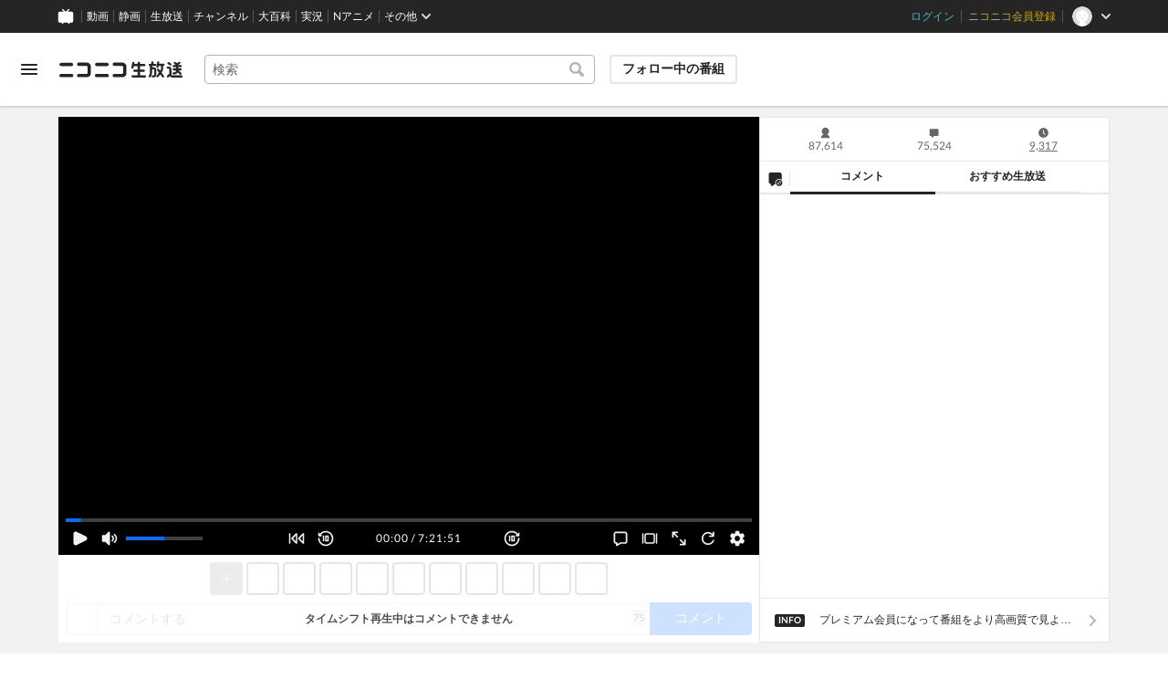

--- FILE ---
content_type: text/html; charset=utf-8
request_url: https://live.nicovideo.jp/watch/lv293002515
body_size: 18969
content:
<!DOCTYPE html><html data-color-theme="auto"><head><meta charSet="utf-8"/><meta name="robots" content="max-image-preview:large"/><link rel="preload" as="image" href="https://nicolive.cdn.nimg.jp/relive/party1-static/nicolive/logo/nicolive_logo.241e6.svg" crossorigin="anonymous"/><link rel="preload" as="script" href="https://nicolive.cdn.nimg.jp/relive/program-watch/scripts/chunk.comment-renderer.e295ba68a9.js"/><title>【ゲーム実況者多数出演】超「#コンパス」ステージ@ニコニコ超会議2017[DAY1] - 2017/4/29(土) 10:30開始 - ニコニコ生放送</title><meta name="description" content="超「#コンパス」ステージでは実況者達との対戦や、実況者No1チームを決める大会、コスプレやライブステージ等、企画盛り沢山でお送り致します！"/><meta property="og:title" content="超#コンパスステージ@超会議"/><meta property="og:description" content="超「#コンパス」ステージでは実況者達との対戦や、実況者No1チームを決める大会、コスプレやライブステージ等、企画盛り沢山でお送り致します！"/><meta property="og:url" content="https://live.nicovideo.jp/watch/lv293002515"/><meta property="og:site_name" content="ニコニコ生放送"/><meta property="og:type" content="website"/><meta property="og:image" content="https://listing-thumbnail.live.nicovideo.jp/?url=https%3A%2F%2Fnicolive.cdn.nimg.jp%2Flive%2Fsimg%2Fimg%2Fa389%2F1164217.b63518.jpg"/><meta name="al:iphone:app_name" content="ニコニコ生放送"/><meta name="al:iphone:app_store_id" content="823479272"/><meta name="al:iphone:url" content="nicocas://play/lv293002515"/><meta name="al:ipad:app_name" content="ニコニコ生放送"/><meta name="al:ipad:app_store_id" content="823479272"/><meta name="al:ipad:url" content="nicocas://play/lv293002515"/><meta name="al:android:app_name" content="ニコニコ生放送"/><meta name="al:android:package" content="jp.co.dwango.nicocas"/><meta name="al:android:url" content="nicocas://play/lv293002515"/><meta name="al:web:url" content="https://live.nicovideo.jp/watch/lv293002515"/><meta name="apple-itunes-app" content="app-id=823479272, app-argument=nicocas://play/lv293002515"/><meta name="twitter:card" content="summary_large_image"/><meta name="twitter:app:country" content="JP"/><meta name="twitter:site" content="@nicolive_tw"/><meta name="twitter:url" content="https://live.nicovideo.jp/watch/lv293002515"/><meta name="twitter:title" content="超#コンパスステージ@超会議"/><meta name="twitter:description" content="超「#コンパス」ステージでは実況者達との対戦や、実況者No1チームを決める大会、コスプレやライブステージ等、企画盛り沢山でお送り致します！"/><meta name="twitter:image" content="https://listing-thumbnail.live.nicovideo.jp/?url=https%3A%2F%2Fnicolive.cdn.nimg.jp%2Flive%2Fsimg%2Fimg%2Fa389%2F1164217.b63518.jpg"/><meta name="twitter:app:name:iphone" content="ニコニコ生放送"/><meta name="twitter:app:id:iphone" content="823479272"/><meta name="twitter:app:url:iphone" content="nicocas://play/lv293002515"/><meta name="twitter:app:name:ipad" content="ニコニコ生放送"/><meta name="twitter:app:id:ipad" content="823479272"/><meta name="twitter:app:url:ipad" content="nicocas://play/lv293002515"/><meta name="twitter:app:name:googleplay" content="ニコニコ生放送"/><meta name="twitter:app:id:googleplay" content="jp.co.dwango.nicocas"/><meta name="twitter:app:url:googleplay" content="nicocas://play/lv293002515"/><link rel="Shortcut Icon" type="image/x-icon" href="https://nicolive.cdn.nimg.jp/relive/party1-static/images/common/favicon.afada.ico"/><link rel="icon" type="image/x-icon" href="https://nicolive.cdn.nimg.jp/relive/party1-static/images/common/favicon.afada.ico"/><link rel="alternate" media="only screen and (max-width: 640px)" href="https://sp.live.nicovideo.jp/watch/lv293002515"/><link rel="canonical" href="https://live.nicovideo.jp/watch/lv293002515"/><script src="https://nicolive.cdn.nimg.jp/relive/party1-bin/party1-static_v29.4.2.c08d2.js" defer="" crossorigin="anonymous"></script><script src="https://nicolive.cdn.nimg.jp/relive/program-watch/scripts/runtime.a6f3c391.js" defer="" crossorigin="anonymous"></script><script src="https://nicolive.cdn.nimg.jp/relive/program-watch/scripts/react.a6f3c391.js" defer="" crossorigin="anonymous"></script><script src="https://nicolive.cdn.nimg.jp/relive/program-watch/scripts/vendor.4c7433818a.js" defer="" crossorigin="anonymous"></script><script src="https://nicolive.cdn.nimg.jp/relive/program-watch/scripts/nicolib.2a9e5db807.js" defer="" crossorigin="anonymous"></script><script src="https://nicolive.cdn.nimg.jp/relive/program-watch/scripts/polyfill.4c43060783.js" defer="" crossorigin="anonymous"></script><script src="https://nicolive.cdn.nimg.jp/relive/program-watch/scripts/domain.2d01712163.js" defer="" crossorigin="anonymous"></script><script src="https://nicolive.cdn.nimg.jp/relive/program-watch/scripts/infra.c77d86303a.js" defer="" crossorigin="anonymous"></script><script src="https://nicolive.cdn.nimg.jp/relive/program-watch/scripts/usecase.8a8fc073ed.js" defer="" crossorigin="anonymous"></script><script src="https://nicolive.cdn.nimg.jp/relive/program-watch/scripts/vc.c50f1a5d1d.js" defer="" crossorigin="anonymous"></script><link rel="stylesheet" type="text/css" href="https://nicolive.cdn.nimg.jp/relive/program-watch/stylesheets/pc-watch.8d0fabff.css"/><script type="text/javascript"> (function(c,l,a,r,i,t,y){
        c[a]=c[a]||function(){(c[a].q=c[a].q||[]).push(arguments)};
        t=l.createElement(r);t.async=1;t.src="https://www.clarity.ms/tag/"+i;
        y=l.getElementsByTagName(r)[0];y.parentNode.insertBefore(t,y);
    })(window, document, "clarity", "script", "cndz8elzty");</script><script id="embedded-data" data-props="{&quot;akashic&quot;:{&quot;isRunning&quot;:false,&quot;isReplay&quot;:false,&quot;lastDisabledTime&quot;:null,&quot;isIndicateVisible&quot;:false,&quot;enabled&quot;:true,&quot;trustedChildOrigin&quot;:&quot;^https?:\\/\\/resource\\.akashic\\.coe\\.nicovideo\\.jp($|\\/)&quot;,&quot;emotionDisabledPlayIdThreshold&quot;:110224089,&quot;isSkipping&quot;:false,&quot;isRefusing&quot;:true,&quot;isReadyToStart&quot;:false},&quot;site&quot;:{&quot;locale&quot;:&quot;ja_JP&quot;,&quot;serverTime&quot;:1769401511947,&quot;frontendVersion&quot;:&quot;627.0.0&quot;,&quot;apiBaseUrl&quot;:&quot;https://live.nicovideo.jp/&quot;,&quot;pollingApiBaseUrl&quot;:&quot;https://papi.live.nicovideo.jp/&quot;,&quot;staticResourceBaseUrl&quot;:&quot;https://nicolive.cdn.nimg.jp/relive/program-watch/&quot;,&quot;topPageUrl&quot;:&quot;https://live.nicovideo.jp/&quot;,&quot;programCreatePageUrl&quot;:&quot;https://live.nicovideo.jp/create&quot;,&quot;programEditPageUrl&quot;:&quot;https://live.nicovideo.jp/edit&quot;,&quot;programWatchPageUrl&quot;:&quot;https://live.nicovideo.jp/watch&quot;,&quot;recentPageUrl&quot;:&quot;https://live.nicovideo.jp/recent&quot;,&quot;programArchivePageUrl&quot;:&quot;https://live.nicovideo.jp/watch/archive&quot;,&quot;myPageUrl&quot;:&quot;http://live.nicovideo.jp/my&quot;,&quot;rankingPageUrl&quot;:&quot;https://live.nicovideo.jp/ranking&quot;,&quot;searchPageUrl&quot;:&quot;http://live.nicovideo.jp/search&quot;,&quot;focusPageUrl&quot;:&quot;https://live.nicovideo.jp/focus&quot;,&quot;timetablePageUrl&quot;:&quot;https://live.nicovideo.jp/timetable&quot;,&quot;followedProgramsPageUrl&quot;:&quot;https://live.nicovideo.jp/follow&quot;,&quot;frontendId&quot;:9,&quot;currentRootRelativeUrl&quot;:&quot;&quot;,&quot;familyService&quot;:{&quot;account&quot;:{&quot;accountRegistrationPageUrl&quot;:&quot;https://account.nicovideo.jp/register&quot;,&quot;loginPageUrl&quot;:&quot;https://account.nicovideo.jp/login&quot;,&quot;logoutPageUrl&quot;:&quot;http://live.nicovideo.jp/logout&quot;,&quot;premiumMemberRegistrationPageUrl&quot;:&quot;https://account.nicovideo.jp/premium/register&quot;,&quot;trackingParams&quot;:{&quot;siteId&quot;:&quot;nicolive&quot;,&quot;pageId&quot;:&quot;watch&quot;,&quot;mode&quot;:&quot;landing&quot;},&quot;profileRegistrationPageUrl&quot;:&quot;https://account.nicovideo.jp/my/profile/register&quot;,&quot;contactsPageUrl&quot;:&quot;https://account.nicovideo.jp/my/contacts&quot;,&quot;verifyEmailsPageUrl&quot;:&quot;https://account.nicovideo.jp/contacts/emails/verify&quot;,&quot;accountSettingPageUrl&quot;:&quot;https://account.nicovideo.jp/my/account&quot;,&quot;premiumMeritPageUrl&quot;:&quot;https://premium.nicovideo.jp/payment/premium_detail&quot;,&quot;securitySettingPageUrl&quot;:&quot;https://account.nicovideo.jp/my/security&quot;},&quot;app&quot;:{&quot;topPageUrl&quot;:&quot;https://app.nicovideo.jp/&quot;},&quot;channel&quot;:{&quot;topPageUrl&quot;:&quot;https://ch.nicovideo.jp/&quot;,&quot;forOrganizationAndCompanyPageUrl&quot;:&quot;https://ch.nicovideo.jp/start&quot;,&quot;publicApiBaseUrl&quot;:&quot;https://public-api.ch.nicovideo.jp/&quot;},&quot;commons&quot;:{&quot;topPageUrl&quot;:&quot;https://commons.nicovideo.jp/&quot;,&quot;cpp&quot;:{&quot;frontApiBaseUrl&quot;:&quot;https://public-api.commons.nicovideo.jp/&quot;,&quot;immediatePaySettingPageUrl&quot;:&quot;https://commons.nicovideo.jp/cpp-applications/fast-pay&quot;}},&quot;dic&quot;:{&quot;topPageUrl&quot;:&quot;https://dic.nicovideo.jp/&quot;},&quot;help&quot;:{&quot;liveHelpPageUrl&quot;:&quot;https://qa.nicovideo.jp/category/show/417?site_domain=default&quot;,&quot;systemRequirementsPageUrl&quot;:&quot;https://qa.nicovideo.jp/faq/show/1112?site_domain=default&quot;,&quot;nintendoGuidelinePageUrl&quot;:&quot;https://qa.nicovideo.jp/faq/show/23466?site_domain=default&quot;},&quot;ichiba&quot;:{&quot;topPageUrl&quot;:&quot;https://ichiba.nicovideo.jp/&quot;},&quot;news&quot;:{&quot;topPageUrl&quot;:&quot;https://news.nicovideo.jp/&quot;},&quot;nicoad&quot;:{&quot;topPageUrl&quot;:&quot;https://nicoad.nicovideo.jp/&quot;,&quot;apiBaseUrl&quot;:&quot;https://api.nicoad.nicovideo.jp/&quot;},&quot;nicokoken&quot;:{&quot;topPageUrl&quot;:&quot;https://koken.nicovideo.jp/&quot;,&quot;helpPageUrl&quot;:&quot;https://qa.nicovideo.jp/faq/show/18326?site_domain=default&quot;},&quot;niconico&quot;:{&quot;topPageUrl&quot;:&quot;https://www.nicovideo.jp/&quot;,&quot;userPageBaseUrl&quot;:&quot;https://www.nicovideo.jp/user&quot;},&quot;point&quot;:{&quot;topPageUrl&quot;:&quot;https://point.nicovideo.jp/index/bank/&quot;,&quot;purchasePageUrl&quot;:&quot;https://point.nicovideo.jp/index/asp/purchase_point&quot;},&quot;seiga&quot;:{&quot;topPageUrl&quot;:&quot;https://seiga.nicovideo.jp/&quot;,&quot;seigaPageBaseUrl&quot;:&quot;https://seiga.nicovideo.jp/seiga&quot;,&quot;comicPageBaseUrl&quot;:&quot;https://seiga.nicovideo.jp/comic&quot;},&quot;site&quot;:{&quot;salesAdvertisingPageUrl&quot;:&quot;https://site.nicovideo.jp/sales_ads/ad_product/?ref=live_footer&quot;,&quot;liveAppDownloadPageUrl&quot;:&quot;https://site.live.nicovideo.jp/app/guide.html&quot;,&quot;videoPremiereIntroductionPageUrl&quot;:&quot;https://site.nicovideo.jp/videolive_enjoy/&quot;,&quot;creatorMonetizationInformationPageUrl&quot;:&quot;https://site.nicovideo.jp/creator_platform/monetize/&quot;},&quot;solid&quot;:{&quot;topPageUrl&quot;:&quot;https://3d.nicovideo.jp/&quot;},&quot;video&quot;:{&quot;topPageUrl&quot;:&quot;https://www.nicovideo.jp/video_top&quot;,&quot;myPageUrl&quot;:&quot;https://www.nicovideo.jp/my&quot;,&quot;watchPageBaseUrl&quot;:&quot;https://www.nicovideo.jp/watch&quot;,&quot;liveWatchHistoryPageUrl&quot;:&quot;https://www.nicovideo.jp/my/history/live&quot;,&quot;uploadedVideoListPageUrl&quot;:&quot;https://garage.nicovideo.jp/niconico-garage/video/videos&quot;,&quot;ownedTicketsPageUrl&quot;:&quot;https://www.nicovideo.jp/my/history/owned-tickets&quot;,&quot;purchasedSerialsPageUrl&quot;:&quot;https://www.nicovideo.jp/my/history/purchased-serials&quot;,&quot;timeshiftReservationsPageUrl&quot;:&quot;https://www.nicovideo.jp/my/timeshift-reservations&quot;,&quot;myBroadcastHistoryPageUrl&quot;:&quot;https://garage.nicovideo.jp/niconico-garage/live/history&quot;,&quot;programModeratorManagementPageUrl&quot;:&quot;https://garage.nicovideo.jp/niconico-garage/live/moderators&quot;},&quot;faq&quot;:{&quot;pageUrl&quot;:&quot;https://qa.nicovideo.jp/faq/show/5008?site_domain=default&quot;},&quot;bugreport&quot;:{&quot;pageUrl&quot;:&quot;https://qa.nicovideo.jp/faq/show/15833?site_domain=default&quot;},&quot;rightsControlProgram&quot;:{&quot;pageUrl&quot;:&quot;http://rcp-smile.nicovideo.jp/static/rule/&quot;},&quot;licenseSearch&quot;:{&quot;pageUrl&quot;:&quot;https://license-search.nicovideo.jp/&quot;},&quot;search&quot;:{&quot;suggestionApiUrl&quot;:&quot;https://sug.search.nicovideo.jp/&quot;},&quot;nicoex&quot;:{&quot;apiBaseUrl&quot;:&quot;https://api.cas.nicovideo.jp/&quot;},&quot;akashic&quot;:{&quot;untrustedFrameUrl&quot;:&quot;https://resource.akashic.coe.nicovideo.jp/coe/contents/loader/v3_7_0/loader_prod.html&quot;},&quot;superichiba&quot;:{&quot;apiBaseUrl&quot;:&quot;https://api.spi.nicovideo.jp/&quot;,&quot;launchApiBaseUrl&quot;:&quot;https://lapi.spi.nicovideo.jp/&quot;,&quot;oroshiuriIchibaBaseUrl&quot;:&quot;https://spi.nicovideo.jp/&quot;},&quot;nAir&quot;:{&quot;topPageUrl&quot;:&quot;https://n-air-app.nicovideo.jp/&quot;},&quot;emotion&quot;:{&quot;baseUrl&quot;:&quot;https://emotion.nicovideo.jp/&quot;},&quot;gift&quot;:{&quot;topPageUrl&quot;:&quot;https://gift.nicovideo.jp&quot;},&quot;creatorSupport&quot;:{&quot;supporterRegistrationBaseUrl&quot;:&quot;https://creator-support.nicovideo.jp/registration&quot;},&quot;muteStore&quot;:{&quot;apiBaseUrl&quot;:&quot;https://mute-api.nicovideo.jp&quot;},&quot;astral&quot;:{&quot;sendLogAsTest&quot;:false,&quot;watchEventLogBaseUrl&quot;:&quot;https://stella.nicovideo.jp/&quot;},&quot;income&quot;:{&quot;topPageUrl&quot;:&quot;https://income.nicovideo.jp/&quot;},&quot;nicoJk&quot;:{&quot;topPageUrl&quot;:&quot;https://originalnews.nico/464285&quot;},&quot;nAnime&quot;:{&quot;topPageUrl&quot;:&quot;https://anime.nicovideo.jp/live/index.html&quot;},&quot;mjk&quot;:{&quot;apiBaseUrl&quot;:&quot;https://mjk.nicovideo.jp/&quot;}},&quot;environments&quot;:{&quot;runningMode&quot;:&quot;client&quot;},&quot;relive&quot;:{&quot;apiBaseUrl&quot;:&quot;https://live2.nicovideo.jp/&quot;,&quot;channelApiBaseUrl&quot;:&quot;https://channel.live2.nicovideo.jp/&quot;,&quot;webSocketUrl&quot;:&quot;wss://a.live2.nicovideo.jp/wsapi/v2/watch/lv293002515/timeshift?audience_token=lv293002515_anonymous-user-167148c8-535d-401c-a9a5-8fb93a7ae2e6_1769487911__d8dad31c79c6ca46f209d15482e41e5a369b478f&quot;,&quot;csrfToken&quot;:&quot;&quot;,&quot;audienceToken&quot;:&quot;anonymous-user-167148c8-535d-401c-a9a5-8fb93a7ae2e6_1769487911_3bb1499c05deff762323ea662b71bbebaade0c05&quot;},&quot;information&quot;:{&quot;maintenanceInformationPageUrl&quot;:&quot;https://blog.nicovideo.jp/niconews/category/ge_maintenance&quot;},&quot;namaGamePageUrl&quot;:&quot;https://site.live.nicovideo.jp/recent/namagame.html&quot;,&quot;rule&quot;:{&quot;agreementPageUrl&quot;:&quot;https://site.live.nicovideo.jp/rule.html&quot;,&quot;guidelinePageUrl&quot;:&quot;https://site.live.nicovideo.jp/help/guideline.pdf&quot;},&quot;spec&quot;:{&quot;watchUsageAndDevicePageUrl&quot;:&quot;https://site.live.nicovideo.jp/watch.html&quot;,&quot;broadcastUsageDevicePageUrl&quot;:&quot;https://site.live.nicovideo.jp/broadcast.html&quot;,&quot;cruisePageUrl&quot;:&quot;https://site.live.nicovideo.jp/cruise.html&quot;,&quot;broadcastTutorialPageUrl&quot;:&quot;https://site.live.nicovideo.jp/broadcast_tutorial/index.html&quot;},&quot;ad&quot;:{&quot;adsApiBaseUrl&quot;:&quot;https://ads.nicovideo.jp/&quot;},&quot;tag&quot;:{&quot;revisionCheckIntervalMs&quot;:120000,&quot;registerHelpPageUrl&quot;:&quot;https://qa.nicovideo.jp/faq/show/586?site_domain=default&quot;,&quot;userRegistrableMax&quot;:10,&quot;textMaxLength&quot;:18},&quot;coe&quot;:{&quot;coeContentBaseUrl&quot;:&quot;https://resource.akashic.coe.nicovideo.jp/coe/contents/aufeiR7C/&quot;},&quot;broadcast&quot;:{&quot;usageHelpPageUrl&quot;:&quot;https://qa.nicovideo.jp/faq/show/701?site_domain=default&quot;,&quot;stableBroadcastHelpPageUrl&quot;:&quot;https://qa.nicovideo.jp/faq/show/674?site_domain=default&quot;,&quot;nair&quot;:{&quot;downloadPageUrl&quot;:&quot;https://n-air-app.nicovideo.jp/&quot;},&quot;broadcasterStreamHelpPageUrl&quot;:&quot;https://qa.nicovideo.jp/faq/show/10536?site_domain=default&quot;},&quot;enquete&quot;:{&quot;usageHelpPageUrl&quot;:&quot;https://qa.nicovideo.jp/faq/show/4563?site_domain=default&quot;},&quot;trialWatch&quot;:{&quot;usageHelpPageUrl&quot;:&quot;https://qa.nicovideo.jp/faq/show/16037?site_domain=default&quot;},&quot;autoExtend&quot;:{&quot;usageHelpPageUrl&quot;:&quot;https://qa.nicovideo.jp/faq/show/10675?site_domain=default&quot;},&quot;recommendReactionLog&quot;:{&quot;publicApiBaseUrl&quot;:&quot;https://log.recommend.nicovideo.jp&quot;},&quot;dmc&quot;:{&quot;webRtc&quot;:{&quot;stunServerUrls&quot;:[]}},&quot;frontendPublicApiUrl&quot;:&quot;https://live.nicovideo.jp/front/api/&quot;,&quot;party1staticBaseUrl&quot;:&quot;https://nicolive.cdn.nimg.jp/relive/party1-static/&quot;,&quot;party1binBaseUrl&quot;:&quot;https://nicolive.cdn.nimg.jp/relive/party1-bin/&quot;,&quot;party2binBaseUrl&quot;:&quot;https://nicolive.cdn.nimg.jp/relive/party2-bin/&quot;,&quot;gift&quot;:{&quot;cantOpenPageCausedAdBlockHelpPageUrl&quot;:&quot;https://qa.nicovideo.jp/faq/show/15454?site_domain=default&quot;},&quot;creatorPromotionProgram&quot;:{&quot;registrationHelpPageUrl&quot;:&quot;https://qa.nicovideo.jp/faq/show/78?site_domain=default&quot;},&quot;stream&quot;:{&quot;lowLatencyHelpPageUrl&quot;:&quot;https://qa.nicovideo.jp/faq/show/14782?site_domain=default&quot;},&quot;performance&quot;:{&quot;commentRender&quot;:{&quot;liteModeHelpPageUrl&quot;:&quot;https://qa.nicovideo.jp/faq/show/10281?site_domain=default&quot;}},&quot;nico&quot;:{&quot;webPushNotificationReceiveSettingHelpPageUrl&quot;:&quot;https://qa.nicovideo.jp/faq/show/9218?site_domain=default&quot;},&quot;akashic&quot;:{&quot;switchRenderHelpPageUrl&quot;:&quot;https://qa.nicovideo.jp/faq/show/13973?site_domain=default&quot;},&quot;device&quot;:{&quot;watchOnPlayStation4HelpPageUrl&quot;:&quot;https://qa.nicovideo.jp/faq/show/133?site_domain=default&quot;,&quot;safariCantWatchHelpPageUrl&quot;:&quot;https://qa.nicovideo.jp/faq/show/9448?site_domain=default&quot;},&quot;nicoCommonHeaderResourceBaseUrl&quot;:&quot;https://common-header.nimg.jp&quot;,&quot;authony&quot;:{&quot;apiBaseUrl&quot;:&quot;https://api.live2.nicovideo.jp/&quot;},&quot;follo&quot;:{&quot;publicApiBaseUrl&quot;:&quot;https://user-follow-api.nicovideo.jp/&quot;},&quot;payment&quot;:{&quot;eventPageBaseUrl&quot;:&quot;https://secure.live.nicovideo.jp/event/&quot;,&quot;productPageBaseUrl&quot;:&quot;https://secure.live.nicovideo.jp/product/&quot;},&quot;externalWatch&quot;:{&quot;baseUrl&quot;:&quot;https://ext.live.nicovideo.jp/watch/&quot;},&quot;channelRegistration&quot;:{&quot;multiSubscriptionWithPremiumBenefitHelpPageUrl&quot;:&quot;https://blog.nicovideo.jp/niconews/144493.html&quot;},&quot;broadcastRequest&quot;:{&quot;apiBaseUrl&quot;:&quot;https://live2.nicovideo.jp/&quot;},&quot;konomiTag&quot;:{&quot;usageHelpPageUrl&quot;:&quot;https://qa.nicovideo.jp/faq/show/16715?site_domain=default&quot;},&quot;dcdn&quot;:{&quot;baseUrl&quot;:&quot;https://secure-dcdn.cdn.nimg.jp/&quot;,&quot;logGifUrl&quot;:&quot;https://dcdn.cdn.nicovideo.jp/shared_httpd/log.gif&quot;},&quot;moderator&quot;:{&quot;moderatorHelpPageUrl&quot;:&quot;https://qa.nicovideo.jp/faq/show/22379?site_domain=default&quot;},&quot;feedbackPageUrl&quot;:&quot;https://www.nicovideo.jp/feedback/live2_watch&quot;,&quot;defaultUserIconUrl&quot;:{&quot;150x150&quot;:&quot;https://secure-dcdn.cdn.nimg.jp/nicoaccount/usericon/defaults/blank.jpg&quot;,&quot;50x50&quot;:&quot;https://secure-dcdn.cdn.nimg.jp/nicoaccount/usericon/defaults/blank_s.jpg&quot;}},&quot;user&quot;:{&quot;isCrawler&quot;:false,&quot;isExplicitlyLoginable&quot;:false,&quot;isMobileMailAddressRegistered&quot;:false,&quot;isMailRegistered&quot;:false,&quot;isProfileRegistered&quot;:false,&quot;isLoggedIn&quot;:false,&quot;accountType&quot;:&quot;non&quot;,&quot;isOperator&quot;:false,&quot;isBroadcaster&quot;:false,&quot;premiumOrigin&quot;:&quot;0&quot;,&quot;permissions&quot;:[&quot;ADD_ICHIBA_ITEM&quot;],&quot;nicosid&quot;:&quot;&quot;,&quot;superichiba&quot;:{&quot;deletable&quot;:false,&quot;hasBroadcasterRole&quot;:false},&quot;allowSensitiveContents&quot;:false},&quot;program&quot;:{&quot;allegation&quot;:{&quot;commentAllegationApiUrl&quot;:&quot;https://riso.live2.nicovideo.jp/&quot;},&quot;nicoliveProgramId&quot;:&quot;lv293002515&quot;,&quot;providerType&quot;:&quot;official&quot;,&quot;visualProviderType&quot;:&quot;official&quot;,&quot;title&quot;:&quot;【ゲーム実況者多数出演】超「#コンパス」ステージ@ニコニコ超会議2017[DAY1]&quot;,&quot;thumbnail&quot;:{&quot;small&quot;:&quot;https://nicolive.cdn.nimg.jp/live/simg/img/a379/1134986.8cffb9.jpg&quot;,&quot;large&quot;:&quot;https://nicolive.cdn.nimg.jp/live/simg/img/a389/1164217.b63518.jpg&quot;},&quot;supplier&quot;:{&quot;supplierType&quot;:&quot;channel&quot;,&quot;name&quot;:&quot;株式会社ドワンゴ&quot;},&quot;openTime&quot;:1493428800,&quot;beginTime&quot;:1493429400,&quot;vposBaseTime&quot;:1493428800,&quot;endTime&quot;:1493455911,&quot;scheduledEndTime&quot;:1493455911,&quot;status&quot;:&quot;ENDED&quot;,&quot;description&quot;:&quot;&lt;b&gt;&lt;font color=red&gt;超「#コンパス」ステージでは実況者達との対戦や、実況者No1チームを決める大会、&lt;br&gt;\r\nコスプレやライブステージ等、企画盛り沢山でお送り致します！&lt;/font&gt;&lt;br&gt;\r\n&lt;br&gt;\r\n【企画スケジュール】&lt;/b&gt;&lt;br&gt;\r\n&lt;br&gt;\r\n&lt;b&gt;■オープニング&lt;/b&gt;&lt;br&gt;\r\n10:30-11:00&lt;br&gt;\r\nまるこ、コットン太郎、はやしＰ&lt;br&gt;\r\n&lt;br&gt;\r\n&lt;b&gt;■#コンパス　実況者バトル&lt;/b&gt;&lt;br&gt;\r\nＭＣ：コットン太郎、まるこ&lt;br&gt;\r\n&lt;br&gt;\r\n11:00～12:00&lt;br&gt;\r\n鬱先生、シャオロン、ひとらんらん、オスマン&lt;br&gt;\r\n&lt;br&gt;\r\n14:00～15:00&lt;br&gt;\r\nセピア、5月病マリオ、ふぁんきぃ、towaco、recog&lt;br&gt;\r\n&lt;br&gt;\r\n&lt;b&gt;■#コンパス　コスプレ撮影会&lt;/b&gt;&lt;br&gt;\r\n12:00～12:30&lt;br&gt;\r\n13:30～14:00&lt;br&gt;\r\nくろねこ、ミヤ、Lemi、大和屋紅葉、雨音瑠美、夜代太郎、&lt;br&gt;\r\nるい、英二、びっきー、もこた、ノリマキ&lt;br&gt;\r\n&lt;br&gt;\r\n&lt;b&gt;■#コンパス　ライブステージ&lt;/b&gt;&lt;br&gt;\r\n12:45～13:15&lt;br&gt;\r\n演目：ダンスロボットダンス&lt;br&gt;\r\nCOJIRASE THE TRIP&lt;br&gt;\r\n&lt;br&gt;\r\n演目：キレキャリオン&lt;br&gt;\r\nATY&lt;br&gt;\r\n&lt;br&gt;\r\n&lt;b&gt;■大炎上　#コンパスグランドスラム　メディアトーナメント&lt;/b&gt;&lt;br&gt;\r\n15:00～16:00&lt;br&gt;\r\nＭＣ：くろねこ、コットン太郎&lt;br&gt;\r\nファミ通Appチーム、GameDeets、他2チーム&lt;br&gt;\r\n&lt;br&gt;\r\n&lt;b&gt;■大炎上　#コンパスグランドスラム　ゲーム実況者トーナメント&lt;/b&gt;&lt;br&gt;\r\n16:15～17:45&lt;br&gt;\r\nＭＣ：くろねこ、コットン太郎、解説：太陽王ムハハーン（ファミ通App）&lt;br&gt;\r\n鬱先生、シャオロン、ひとらんらん、オスマン、&lt;br&gt;\r\nセピア、5月病マリオ、ふぁんきぃ、towaco、recog、&lt;br&gt;\r\nそでやま、まさし、犬助、&lt;br&gt;\r\nM.K.R、とりっぴぃ、愛の戦士、はんじょう&lt;br&gt;\r\n&lt;br&gt;\r\n&lt;b&gt;各企画のルールや参加方法はニコニコ超会議2017&lt;br&gt;\r\n超「＃コンパス」ステージ特設サイトよりご確認下さい。&lt;/b&gt;&lt;br&gt;\r\n\r\n&lt;br&gt;\r\n【「#コンパス 戦闘摂理解析システム」公式サイト】はコチラ！&lt;br&gt;\r\n&lt;a href=\&quot;http://app.nhn-playart.com/compass/lp/\&quot; target=\&quot;_blank\&quot;&gt;&lt;u&gt;http://app.nhn-playart.com/compass/lp/&lt;/u&gt;&lt;/a&gt;&lt;br&gt;\r\n&lt;br&gt;\r\n【「#コンパス 戦闘摂理解析システム」Twitter公式アカウント】はコチラ！&lt;br&gt;\r\n&lt;a href=\&quot;https://twitter.com/cps_niconico\&quot; target=\&quot;_blank\&quot;&gt;&lt;u&gt;http://app.nhn-playart.com/compass/lp/&lt;/u&gt;&lt;/a&gt;&lt;br&gt;\r\n&lt;br&gt;\r\n【「#コンパス 戦闘摂理解析システム」チャンネル】はコチラ！&lt;br&gt;\r\n&lt;a href=\&quot;http://ch.nicovideo.jp/compass-niconico\&quot; target=\&quot;_blank\&quot;&gt;&lt;u&gt;http://app.nhn-playart.com/compass/lp/&lt;/u&gt;&lt;/a&gt;&lt;br&gt;\r\n&lt;br&gt;\r\n&lt;br&gt;\r\n【関連番組】&lt;br&gt;\r\n&lt;iframe width=\&quot;312\&quot; height=\&quot;176\&quot; src=\&quot;https://live.nicovideo.jp/embed/lv293002918\&quot; scrolling=\&quot;no\&quot; style=\&quot;border:solid 1px #CCC;\&quot; frameborder=\&quot;0\&quot;&gt;&lt;a href=\&quot;http://live.nicovideo.jp/embed/lv293002918\&quot;&gt;【ゲーム実況者多数出演】超「#コンパス」ステージ@ニコニコ超会議2017[DAY2]&lt;/a&gt;&lt;/iframe&gt;\r\n&lt;br&gt;\r\n&lt;!-- アンケート --&gt;&lt;br&gt;\r\n&lt;div style=\&quot;border-left:10px solid rgb(51, 153, 255); border-bottom:1px solid rgb(51, 153, 255); width:500px; padding: 1px 0px 2px 7px; margin-bottom:5px; letter-spacing:5px; font-weight: bold; font-weight:bold;\&quot;&gt;&lt;big&gt;生放送視聴者アンケート&lt;/big&gt;&lt;/div&gt;\r\n&lt;div style=\&quot;line-height:1.8em; padding:15px 0;\&quot;&gt;&lt;a href=\&quot;https://enquete.nicovideo.jp/enquete/81\&quot; target=\&quot;_blank\&quot;&gt;&lt;img src=\&quot;https://nicolive.cdn.nimg.jp/live/simg/img/201704/1168841.45ec8f.png\&quot; alt=\&quot;視聴者アンケートにご協力ください\&quot; border=\&quot;0\&quot; /&gt;&lt;/a&gt;&lt;br&gt;\r\n&lt;span style=\&quot;font-weight:bold;\&quot;&gt;番組の感想をお聞かせください。今後、番組内容や企画の参考にさせていただきます。&lt;br&gt;\r\n&amp;gt;&amp;gt; &lt;a href=\&quot;https://enquete.nicovideo.jp/enquete/81\&quot; target=\&quot;_blank\&quot;&gt;アンケートはコチラから&lt;/a&gt;\r\n&lt;/span&gt;\r\n&lt;/div&gt;&lt;!-- アンケート --&gt;&lt;br&gt;\r\n&lt;div style=\&quot;border-left:10px solid #0099ff; border-bottom:1px solid #0099ff; padding: 1px 0px 2px 7px; margin-bottom:5px; letter-spacing:5px; font-weight: bold; font-size: 12px;\&quot;&gt;&lt;b&gt;&lt;big&gt;初めてニコニコ生放送をご利用になる方へ&lt;/big&gt;&lt;/b&gt;&lt;/div&gt;\r\nニコニコ生放送のご視聴には会員登録(無料)が必要になります。&lt;br&gt;\r\n初めての方は&lt;b&gt;&lt;a href=\&quot;https://account.nicovideo.jp/register/email?sec=nicolive_desc&amp;after_landing=1\&quot; target=\&quot;_blank\&quot;&gt;&lt;u&gt;「アカウント新規登録」&lt;/u&gt;&lt;/a&gt;&lt;/b&gt;をクリックし、会員登録の手続きをお願い致します。&lt;br&gt;&lt;br&gt;\r\n\r\n本放送は&lt;b&gt;&lt;big&gt;&lt;font color=\&quot;#CC9900\&quot;&gt;プレミアム高画質&lt;/font&gt;&lt;/big&gt;&lt;/b&gt;でお送りします。\r\nプレミアム会員になると&lt;br&gt;&lt;b&gt;回線混雑時に優先視聴&lt;/b&gt;、&lt;b&gt;高画質映像&lt;/b&gt;でお楽しみいただけるようになります。&lt;br&gt;\r\nこの機会にぜひ、&lt;b&gt;プレミアム会員(有料)&lt;/b&gt;への登録もお試しください。&lt;br&gt;\r\n\r\n&lt;a href=\&quot;https://account.nicovideo.jp/premium/register?sec=nicolive_hq\&quot; target=\&quot;_blank\&quot;&gt;&lt;img src=\&quot;http://nl.simg.jp/img/201501/551172.5063d3.jpg\&quot;&gt;&lt;/a&gt;&lt;br&gt;\r\n&lt;br&gt;\r\n&lt;font size=\&quot;1\&quot;&gt;\r\nニコニコ生放送の詳細な説明は以下の「ニコニコ生放送とは」をご覧下さい。&lt;br&gt;\r\n&lt;u&gt;&lt;A Href=\&quot;http://live.nicovideo.jp/s/niconamaguide\&quot; Target=\&quot;_blank\&quot;&gt;http://live.nicovideo.jp/s/niconamaguide&lt;/A&gt;&lt;/u&gt;&lt;br&gt;&lt;br&gt;\r\n\r\nさらにご不明な点がある際には、&lt;br&gt;\r\n以下ヘルプページの「よくある質問」などをご参照下さい。&lt;br&gt;\r\n&lt;u&gt;&lt;A Href=\&quot;http://qa.nicovideo.jp/\&quot; Target=\&quot;_blank\&quot;&gt;http://qa.nicovideo.jp/&lt;/A&gt;&lt;/u&gt;&lt;/font&gt;\r\n&lt;br&gt;&lt;br&gt;\r\n\r\n&quot;,&quot;additionalDescription&quot;:&quot;&quot;,&quot;substitute&quot;:{&quot;topPageTitle&quot;:&quot;超#コンパスステージ@超会議&quot;,&quot;topPageDescription&quot;:&quot;超「#コンパス」ステージでは実況者達との対戦や、実況者No1チームを決める大会、コスプレやライブステージ等、企画盛り沢山でお送り致します！&quot;},&quot;tag&quot;:{&quot;updateApiUrl&quot;:&quot;https://live2.nicovideo.jp/unama/api/v2/programs/lv293002515/livetags&quot;,&quot;lockApiUrl&quot;:&quot;https://live2.nicovideo.jp/unama/api/v2/programs/lv293002515/livetags/lock&quot;,&quot;reportApiUrl&quot;:&quot;https://live2.nicovideo.jp/unama/api/v2/programs/lv293002515/livetags/report&quot;,&quot;list&quot;:[{&quot;text&quot;:&quot;ゲーム&quot;,&quot;existsNicopediaArticle&quot;:true,&quot;nicopediaArticlePageUrl&quot;:&quot;https://dic.nicovideo.jp/a/%E3%82%B2%E3%83%BC%E3%83%A0&quot;,&quot;type&quot;:&quot;category&quot;,&quot;isLocked&quot;:true,&quot;isDeletable&quot;:false},{&quot;text&quot;:&quot;#コンパス&quot;,&quot;existsNicopediaArticle&quot;:true,&quot;nicopediaArticlePageUrl&quot;:&quot;https://dic.nicovideo.jp/a/%23%E3%82%B3%E3%83%B3%E3%83%91%E3%82%B9&quot;,&quot;type&quot;:&quot;&quot;,&quot;isLocked&quot;:true,&quot;isDeletable&quot;:false,&quot;isReserved&quot;:true},{&quot;text&quot;:&quot;ニコニコ超会議2017&quot;,&quot;existsNicopediaArticle&quot;:true,&quot;nicopediaArticlePageUrl&quot;:&quot;https://dic.nicovideo.jp/a/%E3%83%8B%E3%82%B3%E3%83%8B%E3%82%B3%E8%B6%85%E4%BC%9A%E8%AD%B02017&quot;,&quot;type&quot;:&quot;&quot;,&quot;isLocked&quot;:true,&quot;isDeletable&quot;:false,&quot;isReserved&quot;:false},{&quot;text&quot;:&quot;超会議&quot;,&quot;existsNicopediaArticle&quot;:true,&quot;nicopediaArticlePageUrl&quot;:&quot;https://dic.nicovideo.jp/a/%E8%B6%85%E4%BC%9A%E8%AD%B0&quot;,&quot;type&quot;:&quot;&quot;,&quot;isLocked&quot;:true,&quot;isDeletable&quot;:false,&quot;isReserved&quot;:false},{&quot;text&quot;:&quot;スマホゲーム&quot;,&quot;existsNicopediaArticle&quot;:true,&quot;nicopediaArticlePageUrl&quot;:&quot;https://dic.nicovideo.jp/a/%E3%82%B9%E3%83%9E%E3%83%9B%E3%82%B2%E3%83%BC%E3%83%A0&quot;,&quot;type&quot;:&quot;&quot;,&quot;isLocked&quot;:true,&quot;isDeletable&quot;:false,&quot;isReserved&quot;:false},{&quot;text&quot;:&quot;戦闘摂理解析システム&quot;,&quot;existsNicopediaArticle&quot;:true,&quot;nicopediaArticlePageUrl&quot;:&quot;https://dic.nicovideo.jp/a/%E6%88%A6%E9%97%98%E6%91%82%E7%90%86%E8%A7%A3%E6%9E%90%E3%82%B7%E3%82%B9%E3%83%86%E3%83%A0&quot;,&quot;type&quot;:&quot;&quot;,&quot;isLocked&quot;:true,&quot;isDeletable&quot;:false,&quot;isReserved&quot;:false},{&quot;text&quot;:&quot;〇〇の主役は我々だ！&quot;,&quot;existsNicopediaArticle&quot;:true,&quot;nicopediaArticlePageUrl&quot;:&quot;https://dic.nicovideo.jp/a/%E3%80%87%E3%80%87%E3%81%AE%E4%B8%BB%E5%BD%B9%E3%81%AF%E6%88%91%E3%80%85%E3%81%A0%EF%BC%81&quot;,&quot;type&quot;:&quot;&quot;,&quot;isLocked&quot;:true,&quot;isDeletable&quot;:false,&quot;isReserved&quot;:false},{&quot;text&quot;:&quot;えんもち屋&quot;,&quot;existsNicopediaArticle&quot;:true,&quot;nicopediaArticlePageUrl&quot;:&quot;https://dic.nicovideo.jp/a/%E3%81%88%E3%82%93%E3%82%82%E3%81%A1%E5%B1%8B&quot;,&quot;type&quot;:&quot;&quot;,&quot;isLocked&quot;:true,&quot;isDeletable&quot;:false,&quot;isReserved&quot;:false},{&quot;text&quot;:&quot;くろねこ&quot;,&quot;existsNicopediaArticle&quot;:true,&quot;nicopediaArticlePageUrl&quot;:&quot;https://dic.nicovideo.jp/l/%E3%81%8F%E3%82%8D%E3%81%AD%E3%81%93&quot;,&quot;type&quot;:&quot;&quot;,&quot;isLocked&quot;:true,&quot;isDeletable&quot;:false,&quot;isReserved&quot;:false}],&quot;isLocked&quot;:true},&quot;links&quot;:{&quot;feedbackPageUrl&quot;:&quot;https://www.nicovideo.jp/feedback/live2_watch&quot;},&quot;player&quot;:{&quot;embedUrl&quot;:&quot;https://live.nicovideo.jp/embed/&quot;},&quot;watchPageUrl&quot;:&quot;https://live.nicovideo.jp/watch/lv293002515&quot;,&quot;gatePageUrl&quot;:&quot;https://live.nicovideo.jp/gate/lv293002515&quot;,&quot;mediaServerType&quot;:&quot;DMC&quot;,&quot;twitter&quot;:{&quot;hashTags&quot;:[&quot;chokaigi&quot;,&quot;コンパス&quot;,&quot;超会議2017&quot;]},&quot;isPrivate&quot;:false,&quot;isTest&quot;:false,&quot;audienceCommentCommand&quot;:{&quot;isColorCodeEnabled&quot;:true},&quot;isFollowerOnly&quot;:false,&quot;stream&quot;:{&quot;maxQuality&quot;:&quot;high&quot;},&quot;superichiba&quot;:{&quot;allowAudienceToAddNeta&quot;:true,&quot;canSupplierUse&quot;:true},&quot;isChasePlayEnabled&quot;:true,&quot;isTimeshiftDownloadEnabled&quot;:true,&quot;statistics&quot;:{&quot;watchCount&quot;:87614,&quot;commentCount&quot;:75524,&quot;timeshiftReservationCount&quot;:9317},&quot;isPremiumAppealBannerEnabled&quot;:false,&quot;isRecommendEnabled&quot;:true,&quot;isEmotionEnabled&quot;:false,&quot;commentFollowerOnlyMode&quot;:{&quot;isEnabled&quot;:false},&quot;isStoryboardEnabled&quot;:false},&quot;socialGroup&quot;:{&quot;type&quot;:&quot;channel&quot;,&quot;id&quot;:&quot;ch2640322&quot;,&quot;broadcastHistoryPageUrl&quot;:&quot;https://ch.nicovideo.jp/channel/ch2640322/live&quot;,&quot;description&quot;:&quot;公式生放送のエンタメ放送をピックアップします！&quot;,&quot;name&quot;:&quot;ニコニコエンタメチャンネル&quot;,&quot;socialGroupPageUrl&quot;:&quot;https://ch.nicovideo.jp/channel/ch2640322&quot;,&quot;thumbnailImageUrl&quot;:&quot;https://secure-dcdn.cdn.nimg.jp/comch/channel-icon/128x128/ch2640322.jpg?1605068729&quot;,&quot;thumbnailSmallImageUrl&quot;:&quot;https://secure-dcdn.cdn.nimg.jp/comch/channel-icon/64x64/ch2640322.jpg?1605068729&quot;,&quot;companyName&quot;:&quot;株式会社ドワンゴ&quot;,&quot;isPayChannel&quot;:false,&quot;isFollowed&quot;:false,&quot;isJoined&quot;:false,&quot;isCPSEnabled&quot;:true},&quot;player&quot;:{&quot;name&quot;:&quot;leo&quot;,&quot;audienceToken&quot;:&quot;anonymous-user-167148c8-535d-401c-a9a5-8fb93a7ae2e6_1769487911_3bb1499c05deff762323ea662b71bbebaade0c05&quot;,&quot;isJumpDisabled&quot;:false,&quot;disablePlayVideoAd&quot;:false,&quot;isRestrictedCommentPost&quot;:false,&quot;streamAllocationType&quot;:&quot;premiumHigh&quot;},&quot;ad&quot;:{&quot;billboardZoneId&quot;:1180,&quot;siteHeaderBannerZoneId&quot;:null,&quot;programInformationZoneId&quot;:null,&quot;footerZoneId&quot;:null,&quot;playerZoneId&quot;:null,&quot;adsJsUrl&quot;:&quot;https://res.ads.nicovideo.jp/assets/js/ads2.js?ref=live&quot;},&quot;billboard&quot;:{},&quot;nicoEnquete&quot;:{&quot;isEnabled&quot;:false},&quot;channel&quot;:{&quot;id&quot;:&quot;ch2640322&quot;,&quot;programHistoryPageUrl&quot;:&quot;https://ch.nicovideo.jp/channel/ch2640322/live&quot;,&quot;registerPageUrl&quot;:&quot;https://ch.nicovideo.jp/ch2640322/join&quot;},&quot;channelFollower&quot;:{&quot;records&quot;:[]},&quot;channelMember&quot;:{&quot;records&quot;:[]},&quot;userProgramWatch&quot;:{&quot;canWatch&quot;:true,&quot;expireTime&quot;:null,&quot;canAutoRefresh&quot;:false,&quot;payment&quot;:{&quot;hasTicket&quot;:false},&quot;isCountryRestrictionTarget&quot;:false},&quot;userProgramReservation&quot;:{&quot;isReserved&quot;:false},&quot;programWatch&quot;:{&quot;condition&quot;:{&quot;needLogin&quot;:false}},&quot;programTimeshift&quot;:{&quot;watchLimit&quot;:&quot;Unlimited&quot;,&quot;publication&quot;:{&quot;status&quot;:&quot;Open&quot;,&quot;expireTime&quot;:null},&quot;reservation&quot;:{&quot;expireTime&quot;:1493427000}},&quot;programTimeshiftWatch&quot;:{&quot;condition&quot;:{&quot;needReservation&quot;:false}},&quot;programBroadcaster&quot;:{&quot;konomiTags&quot;:[],&quot;level&quot;:0,&quot;permissions&quot;:null,&quot;positions&quot;:[],&quot;broadcastCount&quot;:0},&quot;programSuperichiba&quot;:{&quot;programIsPermittedToRequestSpecificNeta&quot;:true},&quot;planningEvent&quot;:{&quot;id&quot;:null,&quot;name&quot;:&quot;&quot;,&quot;refParameter&quot;:&quot;&quot;,&quot;logo&quot;:{&quot;imageUrl&quot;:&quot;&quot;},&quot;backgroundImageUrl&quot;:null,&quot;linkUrl&quot;:&quot;&quot;,&quot;tagNameList&quot;:[],&quot;schedule&quot;:{&quot;startUnixTimeMs&quot;:0,&quot;endUnixTimeMs&quot;:0},&quot;displayType&quot;:&quot;program&quot;},&quot;userCommentBehavior&quot;:{&quot;isImproper&quot;:false},&quot;broadcasterBroadcastRequest&quot;:{&quot;recievedUserId&quot;:null,&quot;thanksMessageText&quot;:&quot;&quot;,&quot;readList&quot;:{&quot;items&quot;:[]},&quot;unreadList&quot;:{&quot;items&quot;:[],&quot;requestTotal&quot;:null}},&quot;restriction&quot;:{&quot;developmentFeatures&quot;:[]},&quot;googleAnalytics&quot;:{&quot;shouldSmapling&quot;:true},&quot;userMute&quot;:{&quot;targets&quot;:[]},&quot;userProgramTimeshiftWatch&quot;:{&quot;status&quot;:null},&quot;astral&quot;:{&quot;alive&quot;:true},&quot;userIconResource&quot;:{&quot;userIconResourceBaseUrl&quot;:&quot;https://secure-dcdn.cdn.nimg.jp/nicoaccount/usericon&quot;},&quot;userCreatorSupportSummary&quot;:{&quot;supportingCreatorIds&quot;:[]},&quot;creatorCreatorSupportSummary&quot;:{&quot;isSupportable&quot;:false},&quot;programAccessControl&quot;:{&quot;visibilityType&quot;:&quot;public&quot;},&quot;programEdit&quot;:{&quot;isSending&quot;:false,&quot;hasError&quot;:false,&quot;editingProgram&quot;:{&quot;commentFollowerOnlyModeRequiredFollowDurationSecOptions&quot;:[0,600,3600,86400,604800,2592000,7776000,31536000],&quot;cppAutoRegisterOnProgramEnd&quot;:false}},&quot;userBroadcastRequest&quot;:{&quot;recievedUserId&quot;:null,&quot;thanksMessageText&quot;:&quot;&quot;},&quot;userBroadcastRequestUnreadList&quot;:{&quot;requestTotal&quot;:0,&quot;items&quot;:[]}}"></script><script id="nico-gtm-data-layer" type="none" data-value="{&quot;user&quot;:{&quot;user_id&quot;:null,&quot;login_status&quot;:&quot;not_login&quot;,&quot;member_status&quot;:null},&quot;content&quot;:{&quot;player_type&quot;:&quot;html5&quot;,&quot;category&quot;:&quot;ゲーム&quot;,&quot;content_type&quot;:&quot;official&quot;,&quot;content_status&quot;:&quot;ENDED&quot;,&quot;content_user_id&quot;:null,&quot;channel_id&quot;:&quot;ch2640322&quot;,&quot;ch_register_status&quot;:false,&quot;community_id&quot;:null,&quot;stream_quality&quot;:&quot;high&quot;}}"></script><script>NicoGoogleTagManagerDataLayer = [JSON.parse(document.querySelector("script#nico-gtm-data-layer").dataset.value)];
(function(w,d,s,l,i){w[l]=w[l]||[];w[l].push({'gtm.start':
    new Date().getTime(),event:'gtm.js'});var f=d.getElementsByTagName(s)[0],
    j=d.createElement(s),dl=l!='dataLayer'?'&l='+l:'';j.async=true;j.src=
    'https://www.googletagmanager.com/gtm.js?id='+i+dl;f.parentNode.insertBefore(j,f);
})(window,document,'script','NicoGoogleTagManagerDataLayer','GTM-KXT7G5G');</script><script type="application/ld+json">{"@context":"https://schema.org","@type":"VideoObject","name":"【ゲーム実況者多数出演】超「#コンパス」ステージ@ニコニコ超会議2017[DAY1]","description":"超「#コンパス」ステージでは実況者達との対戦や、実況者No1チームを決める大会、コスプレやライブステ","thumbnailUrl":["https://nicolive.cdn.nimg.jp/live/simg/img/a389/1164217.b63518.jpg"],"uploadDate":"2017-04-29T10:20:00+09:00","interactionStatistic":[{"@type":"InteractionCounter","interactionType":{"@type":"WatchAction"},"userInteractionCount":87614}],"publication":{"@type":"BroadcastEvent","name":"【ゲーム実況者多数出演】超「#コンパス」ステージ@ニコニコ超会議2017[DAY1]","isLiveBroadcast":true,"startDate":"2017-04-29T10:20:00+09:00","endDate":"2017-04-29T17:51:51+09:00"},"embedUrl":"https://ext.live.nicovideo.jp/watch/lv293002515","commentCount":75524,"keywords":["ゲーム","#コンパス","ニコニコ超会議2017","超会議","スマホゲーム","戦闘摂理解析システム","〇〇の主役は我々だ！","えんもち屋","くろねこ"],"genre":["ゲーム"],"provider":{"@type":"Organization","name":"niconico"},"author":{"@type":"Person","name":"株式会社ドワンゴ"},"playerType":"HTML5","requiresSubscription":false}</script><script src="https://nicolive.cdn.nimg.jp/relive/program-watch/scripts/pc-watch.a6f3c391.js" defer="" crossorigin="anonymous"></script></head><body data-exclude-elements="site-emergency-notification-bar"><noscript><iframe src="https://www.googletagmanager.com/ns.html?id=GTM-KXT7G5G" height="0" width="0" style="display:none;visibility:hidden"></iframe></noscript><div id="root"><div class="___watch-page___Q0fP_ ga-ns-watch-page ___base-page___ObJ1t ___overlay-area___X59pc overlay-area" data-input-mode="mouse" id="watchPage" data-layout-mode="liquid" data-overlay-role="root"><div id="page-top"></div><div class="___common-header___smZm8" id="common-header"></div><div class="___side-bar-overlay-area___pMTiE side-bar-overlay-area ___side-bar-overlay-area___tIqRd side-bar-overlay-area ___side-bar-overlay-area___m9sIM ___overlay-area___X59pc overlay-area" data-side-bar-area-size="zero" data-overlay-role="root"><span aria-hidden="true" data-overlay-id="_R_ht_" data-overlay-role="focusHandler" style="z-index:-1;pointer-events:none;outline:none;overflow:hidden;width:1px;height:1px;margin-top:-1px;margin-left:-1px;display:block;position:fixed;top:50%;left:50%;transform:translate(-50%, -50%)" tabindex="0"> </span><span aria-hidden="true" data-overlay-id="_R_ht_" data-overlay-role="focusHandler" style="z-index:-1;pointer-events:none;outline:none;overflow:hidden;width:1px;height:1px;margin-top:-1px;margin-left:-1px;display:block;position:fixed;top:50%;left:50%;transform:translate(-50%, -50%)" tabindex="0"> </span><div class="___inner-content-area___wyB2U inner-content-area"><div class="___page-header-area___CIFvO ___page-header-area___u0nOv"><header class="___site-header____KpfA ___site-header___fmd8C ga-ns-site-header ___site-header___Rk3bk ___side-padding___l4ABP"><button class="side-bar-open-button" aria-label="メニューを開く" type="button"></button><a class="logo-anchor" href="https://live.nicovideo.jp/" aria-label="ニコニコ生放送"></a><div class="___program-navigation-tool___ZutF5 program-navigation-tool ___program-navigation-tool___G1n_e program-navigation-tool" data-search-form-focused="false"><form class="___search-form___VEy9x search-form ___search-word-send-form___JSzRc search-form"><div class="___combo-box___MtJUU combo-box ___search-word-combo-box___jnw6n search-box" role="combobox" aria-haspopup="true" aria-expanded="false"><div class="___popup-area____i_TX popup-area"><input class="___text-box___y4dr6 text-box ___text-box___l2tM1 text-box" aria-label="キーワード" placeholder="検索" autoComplete="off" type="text" value=""/></div></div><button class="___search-button___tUnVv search-button" type="button"><svg aria-busy="true" style="display:none"></svg></button></form><section class="___followed-program-notification-reader___KKL39 followed-program-notification-reader ___user-followed-program-notification-reader___HxUJY" data-count-indicator-exists="false"><h2 class="heading">フォロー中の番組一覧</h2><div class="___followed-program-notification-menu-popup-control___W0J5j followed-program-notification-menu-popup-control ___user-followed-program-notification-menu-popup-control___zNWF7 user-followed-program-notification-menu-popup-control"><button class="___toggle-button___GC8CV toggle-button" aria-controls="program-navigation-tool-followed-program-notification-reader-target" data-role="button" aria-haspopup="true" aria-expanded="false" aria-pressed="false" type="button">フォロー中の番組</button></div></section></div><div class="ad-banner-placeholder"></div></header><div><div class="___site-emergency-notification-bar___UjFqg ___site-emergency-notification-bar___HGfpK ga-ns-site-emergency-notification-bar ___site-emergency-notification-bar___hOdZI ___notification-bar___Dfm98 notification-bar ___side-padding___l4ABP"><span class="icon"></span><a class="message-anchor" href="" target="_blank" rel="noopener"></a></div></div></div><div class="___billboard-placeholder___ltlFp"></div><div class="___player-area___GPih9"><div class="___operator-area___n7vzJ"></div><div class="___player-head-area___OPFSi"></div><div class="___player-body-area___mXuO6"><div class="___player-section___H3iuq"><div class="___leo-player___L8yhz" data-player-layout="multi"><div class="___player-display___YJXpa"><div class="___player-display-header___junOG ___player-display-header___Amhok" data-header-mode="normal"></div><div class="___player-display-screen___ipMMx ___player-display-screen___M6G_2" data-size-name="small" data-view-mode="gate"><div class="___video-layer___xGYAY ga-ns-video-layer ___video-layer___jQ2Pc" aria-label="映像レイヤー" data-layer-name="videoLayer"><video poster="" width="100%" height="100%"></video></div></div><div class="___player-display-footer___GN2LC" aria-busy="true"></div></div><div class="___rich-view-status___sBsAb ___web-view-panel___VSI87" aria-expanded="false" hidden=""><div id="rich-view-iframe-top"></div><div class="___header___GDqTA"><button class="___close-button___gOZtq ___close-button___yIDoC" type="button"><svg aria-busy="true" style="display:none" class="___symbol-mark___kUWUy"></svg></button></div><div class="___main-area___fPcBe" data-overlay-role="root"><iframe class="___content___Qwbpe" src="about:blank" id="RICH-IFRAME"></iframe></div><div id="rich-view-iframe-bottom"></div></div><div class="___player-status-panel___LzLHR ___player-status-panel___U1Yhr"><div class="___program-information-panel___tbzpw ga-ns-program-information-panel ___program-information-panel___xEJVz"><ul class="___program-statistics-menu___W9_FZ ___program-statistics-menu___IuMeU"><li class="___watch-count-item___Vnlru ___watch-count-item___QNXNV ___item___icZda" aria-hidden="true" title="来場者数"><span class="___count___TrBVS ___count___f8iIy ___count___RtUva count" data-update-version="1" data-blank="true"><span class="___symbol-mark___TDAuc symbol-mark"></span><span class="___inner-content___Pg1RF inner-content">-</span></span></li><li class="___comment-count-item___NrQ3E ___comment-count-item___Y9hgA ___item___icZda" aria-hidden="true" title="コメント数"><span class="___count___LZ44X ___count___f8iIy ___count___RtUva count" data-update-version="1" data-blank="true"><span class="___symbol-mark___TDAuc symbol-mark"></span><span class="___inner-content___Pg1RF inner-content">-</span></span></li><li class="___timeshift-reservation-count-item___XAw_K ga-ns-timeshift-reservation-count-item ___timeshift-reservation-count-item___yL3Vm ___item___icZda" aria-hidden="true" title="タイムシフト予約数"><button class="___count___ZWSrq ___count___f8iIy ___count___RtUva count" data-update-version="1" data-blank="true" type="button"><span class="___symbol-mark___TDAuc symbol-mark"></span><span class="___inner-content___Pg1RF inner-content">-</span></button></li><li class="___nicoad-count-item___AxKxh ga-ns-nicoad-count-item ___nicoad-count-item___P5daO ___item___icZda" aria-hidden="true" title="ニコニ広告ポイント"><button class="___count___Eqrl3 ___count___f8iIy ___count___RtUva count" data-update-version="1" data-blank="true" type="button" disabled=""><span class="___symbol-mark___TDAuc symbol-mark"></span><span class="___inner-content___Pg1RF inner-content">-</span></button></li><li class="___gift-count-item___G7gCf ga-ns-gift-count-item ___gift-count-item___hJBEL ___item___icZda" aria-hidden="true" title="ギフトポイント"><button class="___count___dqifr ___count___f8iIy ___count___RtUva count" aria-busy="false" data-update-version="1" data-blank="true" type="button" disabled=""><span class="___symbol-mark___TDAuc symbol-mark"></span><span class="___inner-content___Pg1RF inner-content">-</span></button></li></ul></div><div class="___contents-area___thbd7"><div class="___contents-tab-panel___yizee ga-ns-contents-tab-panel contents-tab-panel" aria-label="コンテンツタブパネル" data-selected-name="comment"><div class="___tab-area___M3hVU tab-area"><div class="___ng-setting-controller___hhg3T ___ng-setting-controller___YNjjF ng-setting-controller"><button class="___ng-setting-popup-button___qBfTh ___ng-setting-button___TT7tI ng-setting-button" data-ng-setting-type="for-audience" aria-haspopup="true" aria-controls="ngSettingPanelPopupController" aria-expanded="false" aria-pressed="false" aria-label="NG設定" type="button"></button></div><div class="___tab-list___iGGke tab-list" role="tablist"><button class="___comment-tab___KhL2l ___tab___Jsvr1 tab comment-tab" data-name="comment" role="tab" type="button" disabled="">コメント</button><button class="___program-recommend-tab___DWitV ___tab___Jsvr1 tab program-recommend-tab" data-name="programRecommend" role="tab" type="button" disabled="">おすすめ生放送</button></div></div><div class="___comment-panel___SADuT ___panel___tgRBJ panel comment-panel ga-ns-comment-panel ___program-comment-panel___y3mkh" data-name="comment" tabindex="0" role="tabpanel"></div><div class="___program-recommend-panel___bLeVp ___panel___tgRBJ panel program-recommend-panel ga-ns-program-recommend-panel ___program-recommend-panel___cmFb1" data-name="programRecommend" tabindex="-1" aria-hidden="true" role="tabpanel"></div></div></div></div></div></div></div><div class="___player-foot-area___m2Pr0"><div class="___nico-enquete___WYmND ga-ns-nico-enquete ___nico-enquete___EBMdq ___side-margin___kHqXx" id="enquete-placeholder" data-key="component"></div></div></div><div class="___program-information-area___VLnEv"><div class="___program-information-header-area___lbWxy"><div class="___program-summary___VxPIh ga-ns-program-summary ___program-summary___Tzcw_ ___side-margin___kHqXx" aria-busy="true"><div class="___primary-information-area___jPFBt"></div><div class="___user-summary-section___M2gbX ga-ns-user-summary-section ___user-summary-section___pw57D user-summary-section"><div></div></div></div></div><div class="___program-information-body-area___teVas ___side-margin___kHqXx"><div class="___program-information-main-area___YlyWR" aria-busy="true"></div><div class="___program-information-side-area___TFVFC"><div class="___program-broadcaster-information-section___EPHqa ga-ns-program-broadcaster-information-section ___program-broadcaster-information-section___Vxxc2"></div></div></div></div><div class="___footer-area___sZW1v ___footer-area___TbGlB"><nav class="___site-utility-footer___fty80 ___site-utility-footer___cY09g ga-ns-site-utility-footer ___site-utility-footer___kK3M2 ___side-margin___kHqXx"><a class="___page-top-anchor___W_vDp" href="#page-top">Page Top</a><a class="___feedback-anchor___uUFgM feedback-anchor" href="https://www.nicovideo.jp/feedback/live2_watch" referrerPolicy="unsafe-url" target="_blank" rel="noopener">フィードバック</a></nav></div><div class="___page-footer-area___wQavI ___page-footer-area___lopHk"><div class="___site-footer___HMwd2 ___site-footer___iOcjg ga-ns-site-footer ___site-footer___fZZlv ___side-padding___l4ABP"><ul class="___section-menu___ciPtx"><li><ul class="___menu-section___oGr2b"><li><a class="___menu-item-anchor___IzyCX" href="https://qa.nicovideo.jp/faq/show/5008?site_domain=default" target="_blank" rel="noopener">ご意見・ご要望</a></li><li><a class="___menu-item-anchor___IzyCX" href="https://qa.nicovideo.jp/faq/show/15833?site_domain=default" target="_blank" rel="noopener">不具合報告</a></li><li><a class="___menu-item-anchor___IzyCX" href="https://qa.nicovideo.jp/category/show/417?site_domain=default" target="_blank" rel="noopener">ヘルプ</a></li><li><a class="___menu-item-anchor___IzyCX" href="https://qa.nicovideo.jp/faq/show/1112?site_domain=default" target="_blank" rel="noopener">動作環境</a></li><li><a class="___menu-item-anchor___IzyCX" href="https://site.live.nicovideo.jp/rule.html" target="_blank" rel="noopener">利用規約</a></li><li><a class="___menu-item-anchor___IzyCX" href="https://site.live.nicovideo.jp/help/guideline.pdf" target="_blank" rel="noopener">ガイドライン(PDF)</a></li></ul></li><li><ul class="___menu-section___oGr2b"><li><a class="___menu-item-anchor___IzyCX" href="https://site.live.nicovideo.jp/watch.html" target="_blank" rel="noopener">視聴の楽しみ方</a></li><li><a class="___menu-item-anchor___IzyCX" href="https://site.live.nicovideo.jp/broadcast.html" target="_blank" rel="noopener">放送をするには</a></li><li><a class="___menu-item-anchor___IzyCX" href="https://site.live.nicovideo.jp/cruise.html?ref=footer" target="_blank" rel="noopener">ニコ生クルーズ</a></li></ul></li><li><ul class="___menu-section___oGr2b"><li><a class="___menu-item-anchor___IzyCX" href="http://rcp-smile.nicovideo.jp/static/rule/" target="_blank" rel="noopener">権利者法人の皆様へ</a></li><li><a class="___menu-item-anchor___IzyCX" href="https://license-search.nicovideo.jp/" target="_blank" rel="noopener">生放送に使用できる音源の検索</a></li><li><a class="___menu-item-anchor___IzyCX" href="https://ch.nicovideo.jp/start" target="_blank" rel="noopener">団体・企業ページ開設について</a></li></ul></li><li><ul class="___menu-section___oGr2b"><li><a class="___menu-item-anchor___IzyCX" href="https://site.nicovideo.jp/sales_ads/ad_product/?ref=live_footer" target="_blank" rel="noopener">広告出稿に関して</a></li><li><a class="___menu-item-anchor___IzyCX" href="https://qa.nicovideo.jp/faq/show/23466?site_domain=default" target="_blank" rel="noopener">任天堂著作物の利用に関するガイドライン</a></li></ul></li></ul><small class="___copyright___LsXy9">© DWANGO Co., Ltd.</small></div></div></div><span aria-hidden="true" data-overlay-id="_R_ht_" data-overlay-role="focusHandler" style="z-index:-1;pointer-events:none;outline:none;overflow:hidden;width:1px;height:1px;margin-top:-1px;margin-left:-1px;display:block;position:fixed;top:50%;left:50%;transform:translate(-50%, -50%)" tabindex="0"> </span><span aria-hidden="true" data-overlay-id="_R_ht_" data-overlay-role="focusHandler" style="z-index:-1;pointer-events:none;outline:none;overflow:hidden;width:1px;height:1px;margin-top:-1px;margin-left:-1px;display:block;position:fixed;top:50%;left:50%;transform:translate(-50%, -50%)" tabindex="0"> </span><div class="___overlay___nlezQ overlay" data-overlay-role="cover"></div><div class="___overlay-layer-area___N9qWt ___overlay-area___X59pc overlay-area overlay-layer-area" data-overlay-role="root"><div class="___outer-content-area___zrCZt outer-content-area"><div class="___side-bar-area___UrzSr side-bar-area"><div class="___fpnr-menu-panel-area___HobTM" data-fpnr-menu-panel-rendering-area="true"></div><div class="___color-theme-setting-menu-area___y9WJj" data-color-theme-setting-menu-rendering-area="true"></div></div></div></div></div><div data-fullscreen-namespace="base-page" class="___feedback-area___ykbNd ___feedback-area___Xg8sR feedback-area"><div class="___snack-bar___k7pEx ___snack-bar___D5c0w ___snack-bar___Y2Ovl" aria-hidden="true" data-update-version="1"></div></div></div><div class="___tooltip-layer___YLRdf tooltip-layer" style="position:fixed;top:0;left:0;pointer-events:none;z-index:9999"><div class="___tooltip___PXhAr tooltip"></div></div></div></body></html>

--- FILE ---
content_type: image/svg+xml
request_url: https://nicolive.cdn.nimg.jp/relive/party1-static/nicolive-v2/sign/cross_icon_fill.1785d.svg
body_size: 583
content:
<svg width="24" height="24" viewBox="0 0 24 24" fill="none" xmlns="http://www.w3.org/2000/svg">
<path d="M13.7644 11.9988L18.8826 6.88492C19.3725 6.39551 19.3725 5.60647 18.8826 5.11706C18.3928 4.62765 17.6031 4.62765 17.1132 5.11706L11.995 10.2309L6.87677 5.12704C6.39693 4.63764 5.59721 4.63764 5.11737 5.12704C4.63754 5.61645 4.62754 6.4055 5.11737 6.88492L10.2356 11.9988L5.11737 17.1126C4.62754 17.602 4.62754 18.391 5.11737 18.8804C5.35729 19.1202 5.67718 19.25 5.99707 19.25C6.31696 19.25 6.63685 19.1301 6.87677 18.8804L11.995 13.7666L17.1132 18.8804C17.3532 19.1202 17.673 19.25 17.9929 19.25C18.3128 19.25 18.6327 19.1301 18.8726 18.8804C19.3625 18.391 19.3625 17.602 18.8726 17.1126L13.7544 11.9988H13.7644Z" fill="#252525"/>
</svg>


--- FILE ---
content_type: image/svg+xml
request_url: https://nicolive.cdn.nimg.jp/relive/party1-static/nicolive-v2/action/backward_10_icon_border.23421.svg
body_size: 721
content:
<svg width="24" height="24" viewBox="0 0 24 24" fill="none" xmlns="http://www.w3.org/2000/svg">
<path d="M15 16H12C11.45 16 11 15.55 11 15V9C11 8.45 11.45 8 12 8H15C15.55 8 16 8.45 16 9V15C16 15.55 15.55 16 15 16ZM13 14H14V10H13V14Z" fill="#252525"/>
<path d="M12 22C6.49 22 2 17.51 2 12C2 11.45 2.45 11 3 11C3.55 11 4 11.45 4 12C4 16.41 7.59 20 12 20C16.41 20 20 16.41 20 12C20 7.59 16.41 4 12 4C9.12 4 6.45 5.56 5.03 8.07C4.76 8.55 4.15 8.72 3.67 8.45C3.19 8.18 3.02 7.57 3.29 7.09C5.06 3.96 8.4 2.01 12 2.01C17.51 2.01 22 6.5 22 12.01C22 17.52 17.51 22.01 12 22.01V22Z" fill="#252525"/>
<path d="M6 9.25H3C2.45 9.25 2 8.8 2 8.25V5.25C2 4.7 2.45 4.25 3 4.25C3.55 4.25 4 4.7 4 5.25V7.25H6C6.55 7.25 7 7.7 7 8.25C7 8.8 6.55 9.25 6 9.25Z" fill="#252525"/>
<path d="M9 16C8.45 16 8 15.55 8 15V9C8 8.45 8.45 8 9 8C9.55 8 10 8.45 10 9V15C10 15.55 9.55 16 9 16Z" fill="#252525"/>
</svg>
